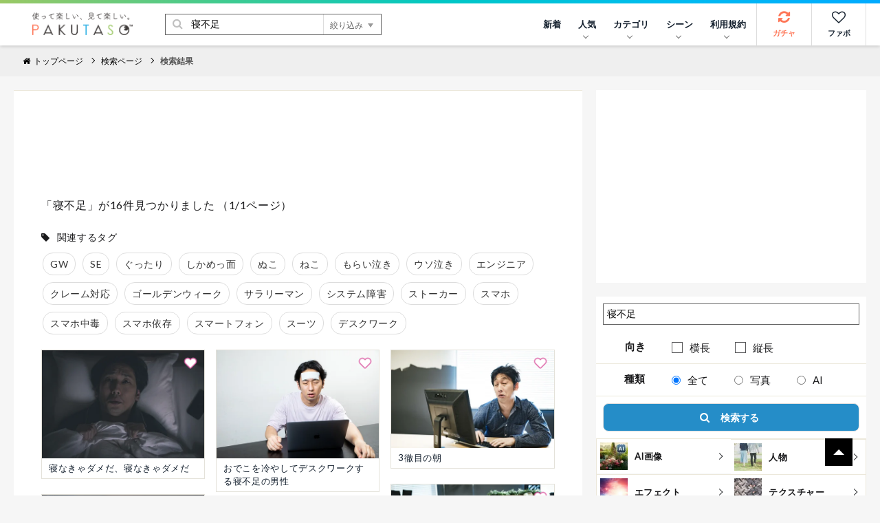

--- FILE ---
content_type: text/html; charset=utf-8
request_url: https://www.google.com/recaptcha/api2/aframe
body_size: 97
content:
<!DOCTYPE HTML><html><head><meta http-equiv="content-type" content="text/html; charset=UTF-8"></head><body><script nonce="ANzjhtohLOU0Grsj1S5NkQ">/** Anti-fraud and anti-abuse applications only. See google.com/recaptcha */ try{var clients={'sodar':'https://pagead2.googlesyndication.com/pagead/sodar?'};window.addEventListener("message",function(a){try{if(a.source===window.parent){var b=JSON.parse(a.data);var c=clients[b['id']];if(c){var d=document.createElement('img');d.src=c+b['params']+'&rc='+(localStorage.getItem("rc::a")?sessionStorage.getItem("rc::b"):"");window.document.body.appendChild(d);sessionStorage.setItem("rc::e",parseInt(sessionStorage.getItem("rc::e")||0)+1);localStorage.setItem("rc::h",'1768712237397');}}}catch(b){}});window.parent.postMessage("_grecaptcha_ready", "*");}catch(b){}</script></body></html>

--- FILE ---
content_type: application/javascript; charset=utf-8
request_url: https://fundingchoicesmessages.google.com/f/AGSKWxWHta9WsPAU2tF7i-DzhJCTe0C6tkeoRCTNCG-flg3sri2Mvjr4yk1He91tfJxq1hPIwylpC9Dx0sdTYIObT1RnaUSnwQIihTIWyig1DaVYSimYjo4-ox8AWs6nbN7RqbZp2xqVSm0VoHqfSD_3BL1XOqFrnISo2hVvKpDrhVp3_H9fcu_ng_hBK_tz/_/trafficengineads..mv/ads//ad-server.=adscripts&-468x60px-
body_size: -1290
content:
window['9f1664c8-dab4-419c-b7ad-a5720bd3a798'] = true;